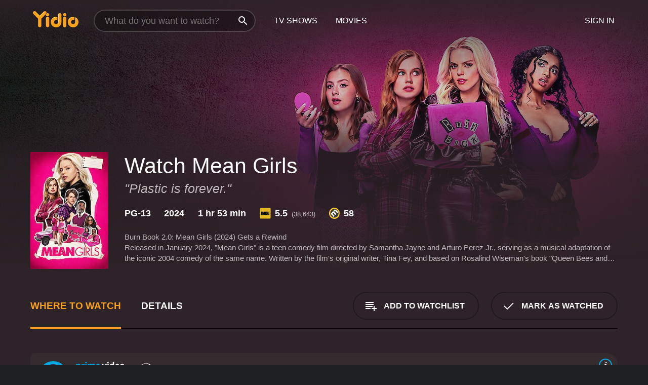

--- FILE ---
content_type: text/html; charset=UTF-8
request_url: https://www.yidio.com/movie/mean-girls/245705
body_size: 10744
content:
<!doctype html>
<html  lang="en" xmlns:og="http://opengraphprotocol.org/schema/" xmlns:fb="http://www.facebook.com/2008/fbml">
<head prefix="og: http://ogp.me/ns# fb: http://ogp.me/ns/fb# video: http://ogp.me/ns/video#">
<title>Watch  Mean Girls Online | 2024 Movie | Yidio</title>
<meta charset="utf-8" />
<meta http-equiv="X-UA-Compatible" content="IE=edge,chrome=1" />
<meta name="description" content="Watch Mean Girls Online. Mean Girls the 2024 Movie, Trailers, Videos and more at Yidio." />
<meta name="viewport" content="width=device-width, initial-scale=1, minimum-scale=1" />

 
 


<link href="https://fonts.googleapis.com" rel="preconnect">

<link rel="icon" href="//cfm.yidio.com/favicon-16.png" sizes="16x16"/>
<link rel="icon" href="//cfm.yidio.com/favicon-32.png" sizes="32x32"/>
<link rel="icon" href="//cfm.yidio.com/favicon-96.png" sizes="96x96"/>
<link rel="icon" href="//cfm.yidio.com/favicon-128.png" sizes="128x128"/>
<link rel="icon" href="//cfm.yidio.com/favicon-192.png" sizes="192x192"/>
<link rel="icon" href="//cfm.yidio.com/favicon-228.png" sizes="228x228"/>
<link rel="shortcut icon" href="//cfm.yidio.com/favicon-196.png" sizes="196x196"/>
<link rel="apple-touch-icon" href="//cfm.yidio.com/favicon-152.png" sizes="152x152"/>
<link rel="apple-touch-icon" href="//cfm.yidio.com/favicon-180.png" sizes="180x180"/>

<link rel="alternate" href="android-app://com.yidio.androidapp/yidio/movie/245705" />
<link rel="alternate" href="ios-app://664306931/yidio/movie/245705" />


<link href="https://www.yidio.com/movie/mean-girls/245705" rel="canonical" />
<meta property="og:title" content="Mean Girls"/> 
<meta property="og:url" content="https://www.yidio.com/movie/mean-girls/245705"/> 
<meta property="og:image" content="//cfm.yidio.com/images/movie/245705/poster-180x270.jpg"/> 
<meta property="fb:app_id" content="54975784392"/> 
<meta property="og:description" content="Burn Book 2.0: Mean Girls (2024) Gets a Rewind
Released in January 2024, Mean Girls is a teen comedy film directed by Samantha Jayne and Arturo Per..."/> 
<meta property="og:site_name" content="Yidio"/> 
<meta property="og:type" content="video.movie" /> 
<script async src="https://www.googletagmanager.com/gtag/js?id=G-6PLMJX58PB"></script>

<script>
    /* ==================
        Global variables
       ================== */

	
	var globals={};
    
	var page = 'redesign/movie';
	globals.page = 'redesign/movie';
	
	var _bt = '';
    var baseUrl = 'https://www.yidio.com/';
    var cdnBaseUrl = '//cfm.yidio.com/';
    var appUrl = 'yidio://top-picks';
    var country = 'US';
    var fbAppId = '';
    var fbAppPerms = 'email,public_profile';
    var premiumUser = '';
	var user_premium_channels  = [];
	var MAIN_RANDOM_VARIABLE = "";
	var overlay_timer = 1000;
	var overlay_position = 200;
	var new_question_ads = 0;
	var new_movie_ads = 0;
	var new_links_ads = 0;
	var new_show_dir_ads = 0;
	var new_movie_dir_ads = 0;
	var random_gv = '';
	var yzd = '562763470919';
	globals.header_t_source = '';
	globals.utm_source = '';
	globals.utm_medium = '';
	globals.utm_campaign = '';
	globals.utm_term = '';
	globals.utm_content = '';
	globals.pid = '';
	globals.title = 'Mean Girls';
    
	
	var src_tt = '1';
	
	
			globals.contentId = "245705";
				globals.header_all_utm_params = '';
					globals.link_id = "245705";
		
					

    /* =============================
        Initialize Google Analytics
       ============================= */
	
    window.dataLayer = window.dataLayer || []; function gtag() {dataLayer.push(arguments);}
	
    gtag('js', new Date());
	gtag('config', 'G-6PLMJX58PB');
    
    /* ==================
        GA Error logging
       ================== */
    
	window.onerror = function(message, file, line, col, error) {
		var gaCategory = 'Errors';
		if (typeof page != 'undefined' && page != '') gaCategory = 'Errors (' + page + ')';
		
		var url = window.location.href;
		var gaLabel = '[URL]: ' + url;
		if (file != '' && file != url) gaLabel += ' [File]: ' + file;
		if (error != 'undefined' && error != null) label += ' [Trace]: ' + error.stack;
		gaLabel += ' [User Agent]: ' + navigator.userAgent;
		
		gtag('event', '(' + line + '): ' + message, { 'event_category': gaCategory, 'event_label': gaLabel });
		console.log('[Error]: ' + message + ' ' + gaLabel);
	}
	
	/* =======================
	    Initialize Optimizely
	   ======================= */
    
    window['optimizely'] = window['optimizely'] || [];
    
	/* ===============================
	    Handle in-source image errors
	   =============================== */
	
	const onImgError = (event) => {
		event.target.classList.add('error');
	};
	
	const onImgLoad = (event) => {
		event.target.classList.add('loaded');
	};
	
    
	
			globals.user_id = 0;
	</script>




<script defer src="//cfm.yidio.com/redesign/js/main.js?version=188" crossorigin="anonymous"></script>

	<script defer src="//cfm.yidio.com/redesign/js/detail.js?version=59" crossorigin="anonymous"></script>









	<style>

		/* ========
		    Global
		   ======== */
		
		* {
			transition: none;
		}
		
		h1, h2, h3, h4, p, blockquote, figure, ol, ul {
			margin: 0;
			padding: 0;
		}
		
		a {
			color: inherit;
			transition-duration: 0;
		}
		
		a:visited {
			color: inherit;
		}
		
		a:not(.border), button, .button {
			color: inherit;
		}
		
		
		img[data-src],
		img[onerror] {
			opacity: 0;
		}
		
		img[onerror].loaded {
			opacity: 1;
		}
		
		img {
			max-width: 100%;
			height: auto;
		}
		
		button {
			background: none;
			border: 0;
			border-color: rgba(0,0,0,0);
			font: inherit;
			padding: 0;
		}
		
		main {
			padding-top: 82px;
		}
		
		body {
			opacity: 0;
			font: 16px/1 'Open Sans', sans-serif;
			font-weight: 400;
			margin: 0;
		}
		
		header {
			position: fixed;
			z-index: 50;
			width: 100%;
			height: 82px;
			box-sizing: border-box;
			color: white;
		}
		
		header nav {
			position: absolute;
			width: 100%;
			height: 100%;
			box-sizing: border-box;
			padding: 0 47px;
		}
		
		header nav li {
			height: 100%;
			position: relative;
			float: left;
		}
		
		header nav a {
			display: block;
			text-transform: uppercase;
			text-align: center;
			line-height: 82px;
			padding: 0 18px;
		}
		
		header nav li.selected a {
			color: #f9a11b;
		}
		
		header nav .logo svg {
			margin-top: 23px;
		}
		
		header nav .search {
			width: 320px;
			padding: 19px 0;
			margin: 0 18px 0 12px;
		}
		
		header nav .search .icon {
			position: absolute;
			top: 29px;
			right: 13px;
			z-index: 20;
			width: 24px;
			height: 24px;
		}
		
		header nav .search input {
			width: 100%;
			height: 44px;
			border: 0;
			box-sizing: border-box;
			font-size: 110%;
			font-weight: 300;
			margin-bottom: 18px;
		}
		
		header nav .account {
			position: absolute;
			right: 0;
		}
		
		header nav .account li {
			float: right;
		}
		
		header nav li.sign-in {
			margin-right: 48px;
		}
		
		header nav a .border {
			display: inline;
			border: 2px solid #f9a11b;
			padding: 6px 16px;
		}
		
		@media only screen and (min-width: 1920px) {
			
			.main-wrapper {
				max-width: 1920px;
				margin: 0 auto;
			}
			
		}
		
	</style>




	
		<style>

			/* ==============
			    Detail Pages
			   ============== */
			
			body {
				color: white;
			}
			
			.masthead {
				display: flex;
				flex-direction: column;
				justify-content: flex-end;
				position: relative;
				overflow: hidden;
				margin-top: -82px;
				padding-top: 82px;
				box-sizing: border-box;
				height: 76vh;
				max-height: 56.25vw;
				min-height: 450px;
				font-size: 1.2vw;
				color: white;
			}
			
			.masthead .background {
				display: block;
				position: absolute;
				top: 0;
				left: 0;
				width: 100%;
				height: 100%;
			}
			
			.masthead .content {
				display: flex;
				align-items: center;
				z-index: 10;
				padding: 10vw 60px 0 60px;
			}
			
			.masthead .poster {
				position: relative;
				flex-shrink: 0;
				margin-right: 2.5vw;
				height: 18vw;
				width: 12vw;
			}
			
			.masthead .details {
				padding: 2vw 0;
			}
			
			.masthead .details h1 {
				font-size: 280%;
				font-weight: 400;
				margin-top: -0.3vw;
			}
			
			.masthead .details .tagline {
				font-size: 160%;
				font-weight: 300;
				font-style: italic;
				margin-top: 1vw;
			}
			
			.masthead .details .attributes {
				display: flex;
				align-items: center;
				font-size: 120%;
				font-weight: 700;
				margin-top: 1.9vw;
			}
			
			.masthead .details .attributes li {
				display: flex;
				align-items: center;
				margin-right: 2.1vw;
			}
			
			.masthead .details .attributes .icon {
				width: 1.7vw;
				height: 1.7vw;
				margin-right: 0.6vw;
			}
			
			.masthead .details .description {
				display: -webkit-box;
				-webkit-box-orient: vertical;
				line-height: 1.4em;
				max-height: 4.2em;
				color: rgba(255,255,255,0.7);
				overflow: hidden;
				margin-top: 2vw;
				text-overflow: ellipsis;
			}
			
			nav.page {
				display: flex;
				margin: 12px 60px 48px 60px;
				border-bottom: 1px solid rgba(0,0,0,0.8);
				padding: 19px 0;
			}
			
			nav.page > div {
				display: flex;
				margin: -20px;
			}
			
			nav.page label {
				display: flex;
				align-items: center;
				margin: 0 20px;
				font-weight: 600;
				text-transform: uppercase;
			}
			
			nav.page .sections label {
				font-size: 120%;
			}
			
			input[name=section] {
				display: none;
			}
			
			input[name=section]:nth-child(1):checked ~ nav.page .sections label:nth-child(1),
			input[name=section]:nth-child(2):checked ~ nav.page .sections label:nth-child(2),
			input[name=section]:nth-child(3):checked ~ nav.page .sections label:nth-child(3) {
				color: #f9a11b;
				box-shadow: inset 0 -4px #f9a11b;
			}
			
			nav.page .actions {
				margin-left: auto;
				margin-right: -12px;
			}
			
			nav.page .button.border {
				margin: 18px 12px;
			}
			
			.page-content {
				display: flex;
				margin: 48px 60px;
			}
			
			.button.border {
				display: flex;
				align-items: center;
				text-transform: uppercase;
				font-weight: 600;
				border: 2px solid rgba(0,0,0,0.3);
				padding: 0 1vw;
			}
			
			.button.border .icon {
				display: flex;
				align-items: center;
				justify-content: center;
				width: 4vw;
				height: 4vw;
			}
			
			.episodes .seasons span {
				border: 2px solid rgba(0,0,0,0.3);
			}
			
			.episodes .seasons input.unavailable + span {
				color: rgba(255,255,255,0.2);
				background: rgba(0,0,0,0.3);
				border-color: rgba(0,0,0,0);
			}
			
			.episodes .seasons input:checked + span {
				color: rgba(0,0,0,0.8);
				background: #f9a11b;
				border-color: #f9a11b;
				cursor: default;
			}
			
			/* Display ads */
			
			.tt.display ins {
				display: block;
			}
			
			@media only screen and (min-width: 1025px) {
				.page-content .column:nth-child(2) .tt.display ins {
					width: 300px;
				}
			}
			
			@media only screen and (min-width: 1440px) {
				
				.masthead {
					font-size: 1.1em;
				}
				
				.masthead .content {
					padding: 144px 60px 0 60px;
				}
				
				.masthead .poster {
					margin-right: 36px;
					height: 270px;
					width: 180px;
				}
				
				.masthead .details {
					padding: 16px 0;
				}
				
				.masthead .details h1 {
					margin-top: -8px;
				}
				
				.masthead .details .tagline {
					margin-top: 16px;
				}
				
				.masthead .details .attributes {
					margin-top: 28px;
				}
				
				.masthead .details .attributes li {
					margin-right: 32px;
				}
				
				.masthead .details .attributes .icon {
					width: 24px;
					height: 24px;
					margin-right: 8px;
				}
				
				.masthead .details .attributes .imdb .count {
					font-size: 70%;
					font-weight: 400;
				}
				
				.masthead .details .description {
					max-width: 1200px;
					margin-top: 26px;
				}
				
				.button.border {
					padding: 0 16px;
				}
				
				.button.border .icon {
					width: 48px;
					height: 48px;
				}
				
			}
			
			@media only screen and (min-width: 1920px) {
				
				.masthead {
					max-height: 960px;
				}
				
			}

		</style>
	


<link rel="preload" href="https://fonts.googleapis.com/css?family=Open+Sans:300,400,600,700" media="print" onload="this.media='all'">

<link rel="stylesheet" href="//cfm.yidio.com/redesign/css/main.css?version=89" media="print" onload="this.media='all'">

	<link rel="stylesheet" href="//cfm.yidio.com/redesign/css/detail.css?version=29" media="print" onload="this.media='all'">
	<link rel="stylesheet" href="//cfm.yidio.com/mobile/css/video-js.css?version=2" media="print" onload="this.media='all'">




 
	<script>
		// Display page content when last CSS is loaded

		var css = document.querySelectorAll('link[rel=stylesheet]');
		var count = css.length;
		var lastCSS = css[count - 1];

		lastCSS.addEventListener('load', function() {
			document.querySelector('body').classList.add('css-loaded');
		});
	</script>



</head>
<body class="movie" >
		
	

			<div class="main-wrapper">
			  	<header  class="transparent" >
                <nav>
					<ul class="main">
						<li class="logo"> 
							<a href="https://www.yidio.com/" title="Yidio">
								<img srcset="//cfm.yidio.com/redesign/img/logo-topnav-1x.png 1x, //cfm.yidio.com/redesign/img/logo-topnav-2x.png 2x" width="90" height="32" alt="Yidio" />
							</a>
						</li>
						                            <li class="search">
                                <div class="icon"></div>
                                <input type="text" autocomplete="off" placeholder="What do you want to watch?"/>
                            </li>
                            <li class="tv-shows">
                                <div class="highlight"></div>
                                <a href="https://www.yidio.com/tv-shows">TV Shows</a>
                            </li>
                            <li class="movies">
                                <div class="highlight"></div>
                                <a href="https://www.yidio.com/movies">Movies</a>
                            </li>
                           
					</ul>
					<ul class="account">
                   						<li class="sign-in">
							<div class="sign-in-link">Sign In</div>
						</li>
						                     
					</ul>
				</nav>
			</header>
			            <main>

        		<!-- For pure CSS page section selecting -->
		<input type="radio" id="where-to-watch" name="section" value="where-to-watch" checked>
				<input type="radio" id="details" name="section" value="details">		
		<div class="masthead">
			<div class="content">
				<div class="poster movie">
                					<img src="//cfm.yidio.com/images/movie/245705/poster-180x270.jpg" srcset="//cfm.yidio.com/images/movie/245705/poster-180x270.jpg 1x, //cfm.yidio.com/images/movie/245705/poster-360x540.jpg 2x" alt="Mean Girls" crossOrigin="anonymous"/>
				                </div>
				<div class="details">
					<h1>Watch Mean Girls</h1>
					<div class="tagline">"Plastic is forever."</div>					                    <ul class="attributes">
						<li>PG-13</li>						<li>2024</li>						<li>1 hr 53 min</li>						<li class="imdb">
							<svg class="icon" xmlns="http://www.w3.org/2000/svg" xmlns:xlink="http://www.w3.org/1999/xlink" width="24" height="24" viewBox="0 0 24 24"><path d="M0 0h24v24H0z" fill="rgba(0,0,0,0)"/><path d="M21.946.5H2.054A1.65 1.65 0 0 0 .501 2.029L.5 21.946a1.64 1.64 0 0 0 1.491 1.551.311.311 0 0 0 .043.003h19.932a.396.396 0 0 0 .042-.002 1.65 1.65 0 0 0 1.492-1.637V2.14A1.648 1.648 0 0 0 21.982.502L21.946.5z" fill="#e5b922"/><path d="M3.27 8.416h1.826v7.057H3.27zm5.7 0l-.42 3.3-.48-3.3H5.713v7.057H7.3l.006-4.66.67 4.66h1.138l.643-4.763v4.763h1.592V8.416zm5.213 7.057a5.116 5.116 0 0 0 .982-.071 1.18 1.18 0 0 0 .546-.254.924.924 0 0 0 .311-.5 5.645 5.645 0 0 0 .098-1.268v-2.475a8.333 8.333 0 0 0-.071-1.345 1.224 1.224 0 0 0-.3-.617 1.396 1.396 0 0 0-.715-.404 7.653 7.653 0 0 0-1.696-.123h-1.365v7.057zm.02-5.783a.273.273 0 0 1 .136.195 3.079 3.079 0 0 1 .033.617v2.736a2.347 2.347 0 0 1-.091.858c-.06.1-.22.163-.48.163V9.625a.839.839 0 0 1 .404.066zm2.535-1.274v7.057h1.645l.1-.448a1.528 1.528 0 0 0 .494.41 1.658 1.658 0 0 0 .649.13 1.209 1.209 0 0 0 .747-.227 1.007 1.007 0 0 0 .402-.539 4.108 4.108 0 0 0 .085-.943v-1.982a6.976 6.976 0 0 0-.033-.832.988.988 0 0 0-.163-.402.967.967 0 0 0-.409-.319 1.673 1.673 0 0 0-.631-.111 1.842 1.842 0 0 0-.656.123 1.556 1.556 0 0 0-.487.383v-2.3zm2.372 5.35a2.417 2.417 0 0 1-.052.643c-.032.1-.18.137-.292.137a.212.212 0 0 1-.214-.129 1.818 1.818 0 0 1-.058-.598v-1.87a2.042 2.042 0 0 1 .052-.598.204.204 0 0 1 .208-.117c.1 0 .26.04.298.137a1.775 1.775 0 0 1 .059.578z" fill="#010101"/></svg>
							<div class="score">5.5<span class="count">&nbsp;&nbsp;(38,643)</span></div>
						</li>						<li class="metascore">
							<svg class="icon" xmlns="http://www.w3.org/2000/svg" xmlns:xlink="http://www.w3.org/1999/xlink" width="24" height="24" viewBox="0 0 24 24"><path d="M12,0A12,12,0,1,1,0,12,12,12,0,0,1,12,0Z" fill="#ffce35"/><path d="M12 21.488A9.488 9.488 0 1 1 21.488 12 9.499 9.499 0 0 1 12 21.488z" fill="#343433"/><path d="M5.746 15.165L3.57 13.098l-.093-.084 1.908-1.908.89.718A3.359 3.359 0 0 1 7.313 8.88a2.965 2.965 0 0 1 2.083-.923 2.584 2.584 0 0 1 .843.141 4.311 4.311 0 0 1 .08-1.546 3.529 3.529 0 0 1 .972-1.65 3.024 3.024 0 0 1 2.156-.95 4.64 4.64 0 0 1 3.148 1.59l4.007 4.008-2.185 2.185-3.708-3.707a2.449 2.449 0 0 0-1.576-.886 1.056 1.056 0 0 0-.761.341 1.315 1.315 0 0 0-.209 1.539 2.329 2.329 0 0 0 .426.581l3.98 3.98-2.184 2.185-3.817-3.817a2.242 2.242 0 0 0-1.458-.792 1.03 1.03 0 0 0-.743.328 1.373 1.373 0 0 0-.194 1.581 1.849 1.849 0 0 0 .412.566l3.967 3.966-2.185 2.185z" fill="#fff"/></svg>
							58
						</li>					</ul>
                    										<div class="description">
						<div class="container"><p>Burn Book 2.0: Mean Girls (2024) Gets a Rewind<br />
Released in January 2024, "Mean Girls" is a teen comedy film directed by Samantha Jayne and Arturo Perez Jr., serving as a musical adaptation of the iconic 2004 comedy of the same name. Written by the film's original writer, Tina Fey, and based on Rosalind Wiseman's book "Queen Bees and Wannabes," the movie reimagines the classic story for a new generation, exploring themes of social dynamics, female friendship, and staying true to oneself in the face of peer pressure.</p><p>New Plastics, Same Plastics?</p><p>The film centers around Cady Heron (played by Angourie Rice), a homeschooled teenager who finds herself navigating the treacherous waters of high school for the first time. Naive and unfamiliar with the social hierarchy, she is befriended by Janis Ian (played by Auli'i Cravalho) and Damian (played by Jaquel Spivey), two outcasts who warn her about the school's most popular clique - The Plastics.</p><p>Queen Bee with a Bite:</p><p>The Plastics, led by the ruthless and manipulative Regina George (played by Rene&eacute; Rapp), rule the school with an iron fist. Regina, alongside her loyal followers Gretchen Wieners (played by Bebe Wood) and Karen Smith (played by Avantika), dictate the trends and control the narrative, leaving no room for anyone who doesn't fit their mold.</p><p>A Calculated Plan with Unforeseen Consequences:</p><p>Cady, eager to gain popularity and infiltrate their ranks, joins forces with Janis and Damian to take Regina down. They devise a plan to befriend the Plastics and expose their mean-spirited antics to the entire school. However, as Cady spends more time with them, the lines between friend and foe begin to blur. She finds herself drawn into their world of gossip, materialism, and superficiality, questioning her own values and morals in the process.</p><p>Friendship, Identity, and the Power of Self-Love:</p><p>Through a series of hilarious and poignant experiences, Cady learns valuable lessons about friendship, self-acceptance, and the importance of staying true to oneself. She grapples with the pressure to conform and realizes the detrimental effects of perpetuating toxic social hierarchies. As the story unfolds, the film emphasizes the importance of choosing kindness over cruelty and finding strength in genuine connections.</p><p>A Modern Twist on a Classic:</p><p>While retaining the core elements of the original film, the 2024 rendition of "Mean Girls" incorporates contemporary pop culture references, a modern soundtrack, and a vibrant musical theatre format, engaging a new generation of viewers.</p><p>Overall:</p><p>"Mean Girls" (2024) is a fun, heartwarming, and thought-provoking film that offers a relevant reimagining of the classic story. It tackles themes relevant to teenagers today, reminding viewers of the importance of celebrating individuality, fostering genuine friendships, and standing up against negativity. Whether you're a die-hard fan of the original or just discovering the story for the first time, this film promises a dose of laughter, reflection, and the iconic line, "On Wednesdays, we wear pink."</p>
						<p>
                       	Mean Girls is a 2024 comedy with a runtime of 1 hour and 53 minutes. 
                        It has received moderate reviews from critics and viewers, who have given it an IMDb score of 5.5 and  a MetaScore of 58.                    	</p>						</div>
					</div>
									</div>
			</div>
			<div class="background ">				<img src="//cfm.yidio.com/images/movie/245705/backdrop-1280x720.jpg" width="100%" alt="Mean Girls" crossOrigin="anonymous"/>			</div>
		</div>
		
		<nav class="page">
			<div class="sections">
				<label for="where-to-watch">Where to Watch</label>
								<label for="details">Details</label>			</div>
			<div class="actions">
				<button type="button" class="button border action watchlist" data-type="movie" data-id="245705">
					<div class="icon"></div>
					<div class="label">Add to Watchlist</div>
				</button>
				<button type="button" class="button border action watched" data-type="movie" data-id="245705">
					<div class="icon"></div>
					<div class="label">Mark as Watched</span>
				</button>
			</div>
		</nav>
		
		<div class="page-content">
			<div class="column">
				<section class="where-to-watch">
					
                    
					                    				<div class="sources movie">
			<a href="https://www.yidio.com/movie/mean-girls/245705/watch/2035312638?source_order=1&total_sources=64,381,381,368,19,16,66" target="_blank" rel="noopener nofollow" class="source provider-64" data-name="Prime Video" data-provider-id="64" data-provider-domain="amazon.com" data-signup-url="/outgoing/amazon?type=87&type_variation=0&from=mobile&device=pc&ad_placement=source overlay&ad_placement=source overlay&source_order=1&total_sources=64,381,381,368,19,16,66" data-add-on-id="56" data-add-on-name="Paramount+"  data-type="sub">
							<div class="play-circle" style="border-color:#00a7e0"></div>
							<div class="content">
							<div class="logo">
								<img class="primary" src="[data-uri]" data-src="//cfm.yidio.com/mobile/img/sources/64/logo-180h.png" alt="Prime Video"/>
								<div class="plus">+</div>
							 <img class="add-on" src="[data-uri]" data-src="//cfm.yidio.com/mobile/img/add-ons/56/logo-180h.png" alt="Add-on"/>
							</div>
							<div class="label">Prime Video Subscribers with Paramount+</div>
							</div>
							<button type="button" class="icons" aria-label="source info">
								<div class="icon info" style="border-color:#00a7e0"></div>
							</button>
						</a><a href="https://www.yidio.com/movie/mean-girls/245705/watch/1748190610?source_order=2&total_sources=64,381,381,368,19,16,66" target="_blank" rel="noopener nofollow" class="source provider-381" data-name="Apple TV Channels" data-provider-id="381" data-provider-domain="apple.com" data-signup-url="/outgoing/apple-tv-channels?from=mobile&device=pc&ad_placement=source overlay&ad_placement=source overlay&source_order=2&total_sources=64,381,381,368,19,16,66" data-add-on-id="56" data-add-on-name="Paramount+"  data-type="sub">
							<div class="play-circle" style="border-color:#43d1f7"></div>
							<div class="content">
							<div class="logo">
								<img class="primary" src="[data-uri]" data-src="//cfm.yidio.com/mobile/img/sources/381/logo-180h.png" alt="Apple TV Channels"/>
								<div class="plus">+</div>
							 <img class="add-on" src="[data-uri]" data-src="//cfm.yidio.com/mobile/img/add-ons/56/logo-180h.png" alt="Add-on"/>
							</div>
							<div class="label">Paramount+ Subscribers on Apple TV</div>
							</div>
							<button type="button" class="icons" aria-label="source info">
								<div class="icon info" style="border-color:#43d1f7"></div>
							</button>
						</a><a href="https://www.yidio.com/movie/mean-girls/245705/watch/1748190611?source_order=3&total_sources=64,381,381,368,19,16,66" target="_blank" rel="noopener nofollow" class="source provider-381" data-name="Apple TV Channels" data-provider-id="381" data-provider-domain="apple.com" data-signup-url="/outgoing/apple-tv-channels?from=mobile&device=pc&ad_placement=source overlay&ad_placement=source overlay&source_order=3&total_sources=64,381,381,368,19,16,66" data-type="sub">
							<div class="play-circle" style="border-color:#43d1f7"></div>
							<div class="content">
							<div class="logo">
								<img class="primary" src="[data-uri]" data-src="//cfm.yidio.com/mobile/img/sources/381/logo-180h.png" alt="Apple TV Channels"/>
								
							</div>
							<div class="label">MGM+ Subscribers on Apple TV Channels</div>
							</div>
							<button type="button" class="icons" aria-label="source info">
								<div class="icon info" style="border-color:#43d1f7"></div>
							</button>
						</a><a href="https://www.yidio.com/movie/mean-girls/245705/watch/2140092782?source_order=4&total_sources=64,381,381,368,19,16,66" target="_blank" rel="noopener nofollow" class="source provider-368" data-name="The Roku Channel" data-provider-id="368" data-provider-domain="roku.com" data-signup-url="" data-type="sub">
							<div class="play-circle" style="border-color:#652d90"></div>
								<div class="content">
								<div class="logo">
									<img class="primary" src="[data-uri]" data-src="//cfm.yidio.com/mobile/img/sources/368/logo-180h.png" alt="The Roku Channel"/>
									
								</div>
								<div class="label">paramountplus Subscribers on The Roku Channel</div>
								</div>
								<button type="button" class="icons" aria-label="source info">
								<div class="icon info" style="border-color:#652d90"></div>
							</button>
							</a><a href="https://www.yidio.com/movie/mean-girls/245705/watch/1720857322?source_order=5&total_sources=64,381,381,368,19,16,66&ct=p3" target="_self" rel="nofollow" class="source provider-19" data-name="Apple TV Store" data-provider-id="19" data-provider-domain="itunes.com" data-signup-url="/outgoing/apple-deep?from=mobile&device=pc&ad_placement=source overlay&ad_placement=source overlay&source_order=5&total_sources=64,381,381,368,19,16,66" data-type="pay">
								<div class="play-circle" style="border-color:#43d1f7"></div>
								<div class="content">
								<div class="logo">
									<img class="primary" src="[data-uri]" data-src="//cfm.yidio.com/mobile/img/sources/19/logo-180h.png" alt="Apple TV Store"/>
									
								</div>
								<div class="label">Rent from $3.99 / Own from $14.99</div>
								</div>
								<button type="button" class="icons" aria-label="source info">
								<div class="icon info" style="border-color:#43d1f7"></div>
							</button>
							</a><a href="https://www.yidio.com/movie/mean-girls/245705/watch/2154973663?type=1&from1=mobile&device=pc&source_order=6&total_sources=64,381,381,368,19,16,66" target="_blank" rel="noopener nofollow" class="source provider-16" data-name="Amazon" data-provider-id="16" data-provider-domain="amazon.com" data-signup-url="" data-type="pay">
								<div class="play-circle" style="border-color:#8dc03d"></div>
								<div class="content">
								<div class="logo">
									<img class="primary" src="[data-uri]" data-src="//cfm.yidio.com/mobile/img/sources/16/logo-180h.png" alt="Amazon"/>
									
								</div>
								<div class="label">Own from $6.99</div>
								</div>
								<button type="button" class="icons" aria-label="source info">
								<div class="icon info" style="border-color:#8dc03d"></div>
							</button>
							</a><a href="https://www.yidio.com/movie/mean-girls/245705/watch/2010568057?source_order=7&total_sources=64,381,381,368,19,16,66" target="_blank" rel="noopener nofollow" class="source provider-66" data-name="Fandango at Home" data-provider-id="66" data-provider-domain="vudu.com" data-signup-url=""  data-type="pay">
								<div class="play-circle" style="border-color:#007fd5"></div>
								<div class="content">
								<div class="logo">
									<img class="primary" src="[data-uri]" data-src="//cfm.yidio.com/mobile/img/sources/66/logo-180h.png" alt="Fandango at Home"/>
									
								</div>
								<div class="label">Rent from $3.99 / Own from $6.99</div>
								</div>
								<button type="button" class="icons" aria-label="source info">
								<div class="icon info" style="border-color:#007fd5"></div>
							</button>
							</a>
			</div>
                    				</section>
				                				<section class="details">
					                    <div class="description">
						<div class="name">Description</div>
						<div class="value"></div>
					</div>
												<div class="where-to-watch">
							<div class="name">Where to Watch Mean Girls</div>
							<div class="value">
							Mean Girls is available to watch, stream, download and buy on demand at Prime Video, Apple TV Channels, Apple TV Channels, The Roku Channel, Apple TV Store, Amazon and Fandango at Home. Some platforms allow you to rent Mean Girls for a limited time or purchase the movie and download it to your device.							</div>
						</div>
											                    					<ul class="links">
						                        <li>
							<div class="name">Genres</div>
							<div class="value">
								<a href="https://www.yidio.com/movies/comedy" title="Comedy">Comedy</a> 
							</div>
						</li>
                                                						<li>
							<div class="name">Cast</div>
							<div class="value">
								<div>Angourie Rice</div><div>Reneé Rapp</div><div>Auli'i Cravalho</div>
							</div>
						</li>
                                                						<li>
							<div class="name">Director</div>
							<div class="value">
								<div>Samantha Jayne</div><div>Arturo Perez Jr.</div>
							</div>
						</li>
                        					</ul>
                    										<ul class="attributes">
						                        <li>
							<div class="name">Release Date</div>
							<div class="value">2024</div>
						</li>
                        						                        <li>
							<div class="name">MPAA Rating</div>
							<div class="value">PG-13</div>
						</li>
                                                						<li>
							<div class="name">Runtime</div>
							<div class="value">1 hr 53 min</div>
						</li>
                                                						<li>
							<div class="name">Language</div>
							<div class="value">English</div>
						</li>
                                               						<li>
							<div class="name">IMDB Rating</div>
							<div class="value">5.5<span class="count">&nbsp;&nbsp;(38,643)</span></div>
						</li>
                        						                        <li>
							<div class="name">Metascore</div>
							<div class="value">58</div>
						</li>
                        					</ul>
                    				</section>
                			</div>
            		</div>
				<div class="browse-sections recommendations">
			            <section>
				<div class="title">Stream Movies Like Mean Girls</div>
				<div class="slideshow poster-slideshow">
					<a class="movie" href="https://www.yidio.com/movie/the-family-plan-2/261735">
								<div class="poster"><img class="poster" loading="lazy" src="//cfm.yidio.com/images/movie/261735/poster-193x290.jpg" width="100%" alt=""></div>
								<div class="content"><div class="title">The Family Plan 2</div></div>
							</a><a class="movie" href="https://www.yidio.com/movie/a-charlie-brown-christmas/227275">
								<div class="poster"><img class="poster" loading="lazy" src="//cfm.yidio.com/images/movie/227275/poster-193x290.jpg" width="100%" alt=""></div>
								<div class="content"><div class="title">A Charlie Brown Christmas</div></div>
							</a><a class="movie" href="https://www.yidio.com/movie/ghosted/240599">
								<div class="poster"><img class="poster" loading="lazy" src="//cfm.yidio.com/images/movie/240599/poster-193x290.jpg" width="100%" alt=""></div>
								<div class="content"><div class="title">Ghosted</div></div>
							</a><a class="movie" href="https://www.yidio.com/movie/the-family-plan/245737">
								<div class="poster"><img class="poster" loading="lazy" src="//cfm.yidio.com/images/movie/245737/poster-193x290.jpg" width="100%" alt=""></div>
								<div class="content"><div class="title">The Family Plan</div></div>
							</a><a class="movie" href="https://www.yidio.com/movie/spirited/238864">
								<div class="poster"><img class="poster" loading="lazy" src="//cfm.yidio.com/images/movie/238864/poster-193x290.jpg" width="100%" alt=""></div>
								<div class="content"><div class="title">Spirited</div></div>
							</a><a class="movie" href="https://www.yidio.com/movie/a-charlie-brown-thanksgiving/226163">
								<div class="poster"><img class="poster" loading="lazy" src="//cfm.yidio.com/images/movie/226163/poster-193x290.jpg" width="100%" alt=""></div>
								<div class="content"><div class="title">A Charlie Brown Thanksgiving</div></div>
							</a><a class="movie" href="https://www.yidio.com/movie/wolfs/249756">
								<div class="poster"><img class="poster" loading="lazy" src="//cfm.yidio.com/images/movie/249756/poster-193x290.jpg" width="100%" alt=""></div>
								<div class="content"><div class="title">Wolfs</div></div>
							</a><a class="movie" href="https://www.yidio.com/movie/fly-me-to-the-moon/249754">
								<div class="poster"><img class="poster" loading="lazy" src="//cfm.yidio.com/images/movie/249754/poster-193x290.jpg" width="100%" alt=""></div>
								<div class="content"><div class="title">Fly Me to the Moon</div></div>
							</a><a class="movie" href="https://www.yidio.com/movie/its-the-great-pumpkin-charlie-brown/31300">
								<div class="poster"><img class="poster" loading="lazy" src="//cfm.yidio.com/images/movie/31300/poster-193x290.jpg" width="100%" alt=""></div>
								<div class="content"><div class="title">It's the Great Pumpkin, Charlie Brown</div></div>
							</a><a class="movie" href="https://www.yidio.com/movie/mean-girls/22118">
								<div class="poster"><img class="poster" loading="lazy" src="//cfm.yidio.com/images/movie/22118/poster-193x290.jpg" width="100%" alt=""></div>
								<div class="content"><div class="title">Mean Girls</div></div>
							</a>
				</div>
			</section>
						            <section><div class="title">Top Movies</div>
						<div class="slideshow poster-slideshow">
						<a class="movie" href="https://www.yidio.com/movie/harry-potter-and-the-sorcerers-stone/18564">
								<div class="poster"><img class="poster" loading="lazy" src="//cfm.yidio.com/images/movie/18564/poster-193x290.jpg" width="100%" alt=""></div>
								<div class="content"><div class="title">Harry Potter and the Sorcerer's Stone</div></div>
							</a><a class="movie" href="https://www.yidio.com/movie/it/63837">
								<div class="poster"><img class="poster" loading="lazy" src="//cfm.yidio.com/images/movie/63837/poster-193x290.jpg" width="100%" alt=""></div>
								<div class="content"><div class="title">It</div></div>
							</a><a class="movie" href="https://www.yidio.com/movie/the-hunger-games/32213">
								<div class="poster"><img class="poster" loading="lazy" src="//cfm.yidio.com/images/movie/32213/poster-193x290.jpg" width="100%" alt=""></div>
								<div class="content"><div class="title">The Hunger Games</div></div>
							</a><a class="movie" href="https://www.yidio.com/movie/twilight/29116">
								<div class="poster"><img class="poster" loading="lazy" src="//cfm.yidio.com/images/movie/29116/poster-193x290.jpg" width="100%" alt=""></div>
								<div class="content"><div class="title">Twilight</div></div>
							</a><a class="movie" href="https://www.yidio.com/movie/titanic/15722">
								<div class="poster"><img class="poster" loading="lazy" src="//cfm.yidio.com/images/movie/15722/poster-193x290.jpg" width="100%" alt=""></div>
								<div class="content"><div class="title">Titanic</div></div>
							</a><a class="movie" href="https://www.yidio.com/movie/uncut-gems/211660">
								<div class="poster"><img class="poster" loading="lazy" src="//cfm.yidio.com/images/movie/211660/poster-193x290.jpg" width="100%" alt=""></div>
								<div class="content"><div class="title">Uncut Gems</div></div>
							</a><a class="movie" href="https://www.yidio.com/movie/the-housemaid/31437">
								<div class="poster"><img class="poster" loading="lazy" src="//cfm.yidio.com/images/movie/31437/poster-193x290.jpg" width="100%" alt=""></div>
								<div class="content"><div class="title">The Housemaid</div></div>
							</a><a class="movie" href="https://www.yidio.com/movie/john-wick/46767">
								<div class="poster"><img class="poster" loading="lazy" src="//cfm.yidio.com/images/movie/46767/poster-193x290.jpg" width="100%" alt=""></div>
								<div class="content"><div class="title">John Wick</div></div>
							</a><a class="movie" href="https://www.yidio.com/movie/how-the-grinch-stole-christmas/62432">
								<div class="poster"><img class="poster" loading="lazy" src="//cfm.yidio.com/images/movie/62432/poster-193x290.jpg" width="100%" alt=""></div>
								<div class="content"><div class="title">How the Grinch Stole Christmas</div></div>
							</a><a class="movie" href="https://www.yidio.com/movie/fountain-of-youth/257849">
								<div class="poster"><img class="poster" loading="lazy" src="//cfm.yidio.com/images/movie/257849/poster-193x290.jpg" width="100%" alt=""></div>
								<div class="content"><div class="title">Fountain of Youth</div></div>
							</a><a class="movie" href="https://www.yidio.com/movie/me-before-you/59757">
								<div class="poster"><img class="poster" loading="lazy" src="//cfm.yidio.com/images/movie/59757/poster-193x290.jpg" width="100%" alt=""></div>
								<div class="content"><div class="title">Me Before You</div></div>
							</a><a class="movie" href="https://www.yidio.com/movie/the-sound-of-music/1850">
								<div class="poster"><img class="poster" loading="lazy" src="//cfm.yidio.com/images/movie/1850/poster-193x290.jpg" width="100%" alt=""></div>
								<div class="content"><div class="title">The Sound of Music</div></div>
							</a>
						</div></section><section><div class="title">Also starring Angourie Rice</div>
						<div class="slideshow poster-slideshow">
						<a class="movie" href="https://www.yidio.com/movie/every-day/126725">
								<div class="poster"><img class="poster" loading="lazy" src="//cfm.yidio.com/images/movie/126725/poster-193x290.jpg" width="100%" alt=""></div>
								<div class="content"><div class="title">Every Day</div></div>
							</a>
						</div></section>
		</div>
        </main>
        <footer>
      <div class="links">
        <nav class="main">
          <ul class="first-line">
            <li><a href="https://www.yidio.com/">Home</a></li>
            <li><a href="https://www.yidio.com/tv-shows">Top Shows</a></li>
            <li><a href="https://www.yidio.com/movies">Top Movies</a></li>
            <li><a href="https://help.yidio.com/support/home" rel="noopener noreferrer">Help</a></li>
            <li><a href="https://www.yidio.com/app/">Download App</a></li>
            <li><a href="https://www.yidio.com/aboutus">About</a></li>	
            <li><a href="https://www.yidio.com/jobs">Careers</a></li>
          </ul>
          <ul class="second-line">
            <li><span>&copy; 2026 Yidio LLC</span></li>
            <li><a href="https://www.yidio.com/privacy">Privacy Policy</a></li>
            <li><a href="https://www.yidio.com/tos">Terms of Use</a></li>
            <li><a href="https://www.yidio.com/tos#copyright">DMCA</a></li>
          </ul>
        </nav>
        <nav class="social">
          <ul>
            <li><a class="facebook" title="Facebook" href="https://www.facebook.com/Yidio" target="_blank" rel="noopener noreferrer"></a></li>
            <li><a class="twitter" title="Twitter" href="https://twitter.com/yidio" target="_blank" rel="noopener noreferrer"></a></li>
          </ul>
        </nav>
      </div>
    </footer>
        
    </div>
    
        
    <script type="application/ld+json">
{
  "@context": "http://schema.org",
  "@type": "Movie",
  "name": "Mean Girls",
  "url": "https://www.yidio.com/movie/mean-girls/245705",
  "image": "https://cfm.yidio.com/images/movie/245705/poster-180x270.jpg",
  "description": "Burn Book 2.0: Mean Girls (2024) Gets a Rewind
Released in January 2024, Mean Girls is a teen comedy film directed by Samantha Jayne and Arturo Perez Jr., serving as a musical adaptation of the iconic 2004 comedy of the same name. Written by the film's original writer, Tina Fey, and based on Rosalind Wiseman's book Queen Bees and Wannabes, the movie reimagines the classic story for a new generation, exploring themes of social dynamics, female friendship, and staying true to oneself in the face of peer pressure.New Plastics, Same Plastics?The film centers around Cady Heron (played by Angourie Rice), a homeschooled teenager who finds herself navigating the treacherous waters of high school for the first time. Naive and unfamiliar with the social hierarchy, she is befriended by Janis Ian (played by Auli'i Cravalho) and Damian (played by Jaquel Spivey), two outcasts who warn her about the school's most popular clique - The Plastics.Queen Bee with a Bite:The Plastics, led by the ruthless and manipulative Regina George (played by Rene&eacute; Rapp), rule the school with an iron fist. Regina, alongside her loyal followers Gretchen Wieners (played by Bebe Wood) and Karen Smith (played by Avantika), dictate the trends and control the narrative, leaving no room for anyone who doesn't fit their mold.A Calculated Plan with Unforeseen Consequences:Cady, eager to gain popularity and infiltrate their ranks, joins forces with Janis and Damian to take Regina down. They devise a plan to befriend the Plastics and expose their mean-spirited antics to the entire school. However, as Cady spends more time with them, the lines between friend and foe begin to blur. She finds herself drawn into their world of gossip, materialism, and superficiality, questioning her own values and morals in the process.Friendship, Identity, and the Power of Self-Love:Through a series of hilarious and poignant experiences, Cady learns valuable lessons about friendship, self-acceptance, and the importance of staying true to oneself. She grapples with the pressure to conform and realizes the detrimental effects of perpetuating toxic social hierarchies. As the story unfolds, the film emphasizes the importance of choosing kindness over cruelty and finding strength in genuine connections.A Modern Twist on a Classic:While retaining the core elements of the original film, the 2024 rendition of Mean Girls incorporates contemporary pop culture references, a modern soundtrack, and a vibrant musical theatre format, engaging a new generation of viewers.Overall:Mean Girls (2024) is a fun, heartwarming, and thought-provoking film that offers a relevant reimagining of the classic story. It tackles themes relevant to teenagers today, reminding viewers of the importance of celebrating individuality, fostering genuine friendships, and standing up against negativity. Whether you're a die-hard fan of the original or just discovering the story for the first time, this film promises a dose of laughter, reflection, and the iconic line, On Wednesdays, we wear pink.",
  "dateCreated": "2024"
  ,"genre":["Comedy"]
  ,"contentRating": "PG-13",
  "duration": "1 hr 53 min",
  "inLanguage": "English"
  ,"aggregateRating":[{
  	"@type":"AggregateRating",
		"ratingCount": "38643",
		"ratingValue":	"5.5",
		"bestRating": "10",
		"worstRating": "0"	
  }]
  ,"actor": [{"@type":"Person","name": "Angourie Rice"},{"@type":"Person","name": " Reneé Rapp"},{"@type":"Person","name": " Auli'i Cravalho"}]
  ,"productionCompany": [{"@type":"Organization","name": ""}]
  ,"director": [{"@type":"Person","name": "Samantha Jayne"},{"@type":"Person","name": " Arturo Perez Jr."}]
  
  
}
</script>
    <script type="application/ld+json">
{
"@context": "https://schema.org",
"@type": "BreadcrumbList",
"itemListElement": [{
"@type": "ListItem",
"position": 1,
"item": {
"@id": "https://www.yidio.com/",
"name": "Home"
}
},{
"@type": "ListItem",
"position": 2,
"item": {
"@id": "https://www.yidio.com/movies/",
"name": "Movies"
}
},{
"@type": "ListItem",
"position": 3,
"item": {
"name": "Mean Girls"
}
}]
}
</script>
     
    <!-- Facebook Pixel Code -->
    <script>
    !function(f,b,e,v,n,t,s){if(f.fbq)return;n=f.fbq=function(){n.callMethod?
    n.callMethod.apply(n,arguments):n.queue.push(arguments)};if(!f._fbq)f._fbq=n;
    n.push=n;n.loaded=!0;n.version='2.0';n.queue=[];t=b.createElement(e);t.async=!0;
    t.src=v;s=b.getElementsByTagName(e)[0];s.parentNode.insertBefore(t,s)}(window,
    document,'script','https://connect.facebook.net/en_US/fbevents.js');
    fbq('init', '772716306073427'); // Insert your pixel ID here.
    fbq('track', 'PageView');
    </script>
    <noscript><img height="1" width="1" style="display:none"
    src="https://www.facebook.com/tr?id=772716306073427&ev=PageView&noscript=1"
    /></noscript>
    <!-- DO NOT MODIFY -->
    <!-- End Facebook Pixel Code -->
    
          
        <!-- Reddit Pixel -->
        <script>
        !function(w,d){if(!w.rdt){var p=w.rdt=function(){p.sendEvent?p.sendEvent.apply(p,arguments):p.callQueue.push(arguments)};p.callQueue=[];var t=d.createElement("script");t.src="https://www.redditstatic.com/ads/pixel.js",t.async=!0;var s=d.getElementsByTagName("script")[0];s.parentNode.insertBefore(t,s)}}(window,document);rdt('init','t2_g3y337j');rdt('track', 'PageVisit');
        </script>
        <!-- DO NOT MODIFY UNLESS TO REPLACE A USER IDENTIFIER -->
        <!-- End Reddit Pixel -->
      
        </body>
</html>
